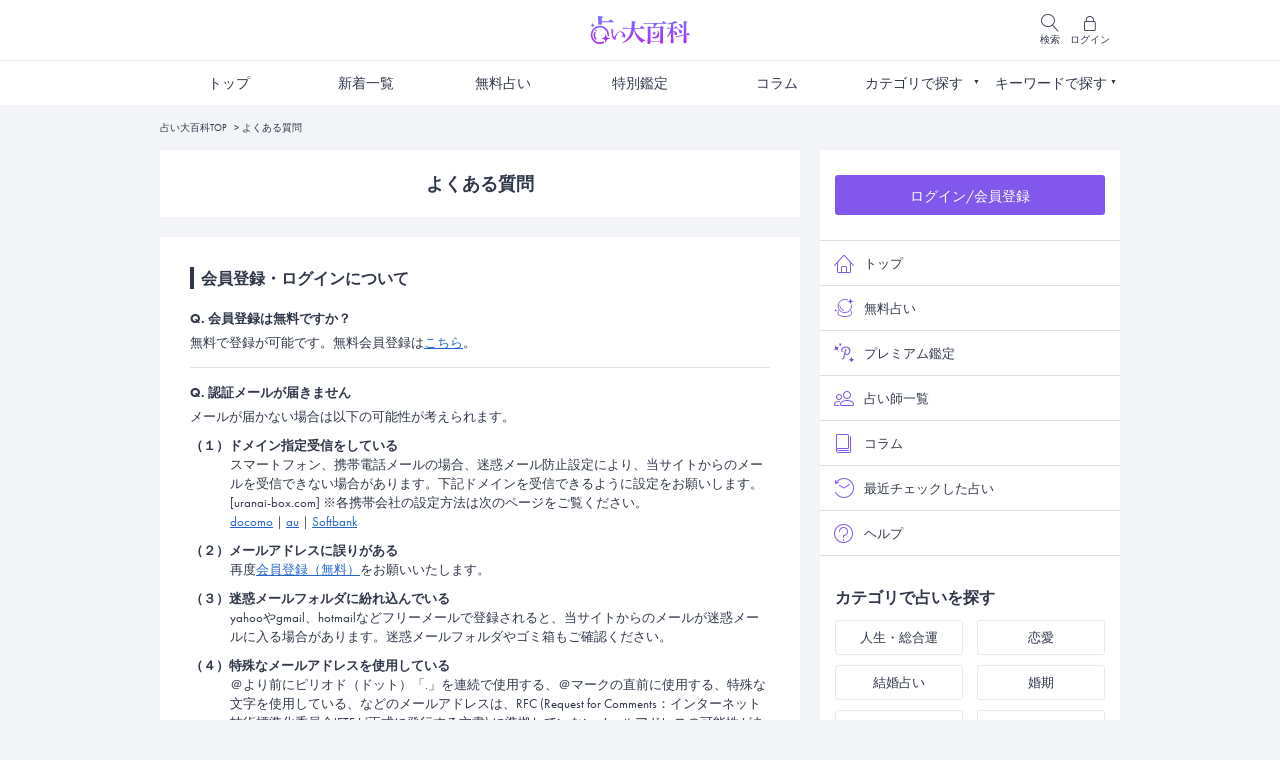

--- FILE ---
content_type: text/html; charset=UTF-8
request_url: https://www.ura9.com/faq
body_size: 86336
content:
<!doctype html>
<html lang="ja">

<head>
    <meta charset="utf-8">
    <meta name="viewport" content="width=device-width, initial-scale=1, shrink-to-fit=no">
    <meta name="csrf-token" content="YkA8X6x2IUhQw8W4IiDV6flTpPs6ctk07Hxmjqfi">
    
    
    
    
    
    
     <meta name="theme-color" content="#8257EB"/>
<meta name="description" content="よくある質問をご紹介しています。当たる占いサイト【占い大百科】は、本当に当たると評判の『LoveMeDo』や『シークエンスはやとも』など人気占い師監修の本格占いが充実。まずは気軽に無料鑑定！【新規入会で300コインプレゼント中！】" />
<meta name="keywords" content="" />
<meta property="og:type" content="article" />
<meta property="og:title" content="よくある質問 | 当たる無料占いなら【占い大百科】メディア工房の本格鑑定公式サイト" />
<meta property="og:description" content="よくある質問をご紹介しています。当たる占いサイト【占い大百科】は、本当に当たると評判の『LoveMeDo』や『シークエンスはやとも』など人気占い師監修の本格占いが充実。まずは気軽に無料鑑定！【新規入会で300コインプレゼント中！】" />
<meta property="og:url" content="https://www.ura9.com/faq" />
<meta property="og:site_name" content="当たる無料占いなら【占い大百科】メディア工房の本格鑑定公式サイト" />
<meta property="og:image" content="https://www.ura9.com/images/og_image.webp"/>
<meta property="og:image:secure_url" content="https://www.ura9.com/images/og_image.webp"/>
<meta name="twitter:card" content="summary" />
<meta name="twitter:site" content="@ura9news" />
<meta name="twitter:domain" content="ura9news" />
<meta name="twitter:title" content="よくある質問 | 当たる無料占いなら【占い大百科】メディア工房の本格鑑定公式サイト" />
<meta name="twitter:description" content="よくある質問をご紹介しています。当たる占いサイト【占い大百科】は、本当に当たると評判の『LoveMeDo』や『シークエンスはやとも』など人気占い師監修の本格占いが充実。まずは気軽に無料鑑定！【新規入会で300コインプレゼント中！】" />
<meta name="twitter:image" content="https://www.ura9.com/images/og_image.webp" />
 
    <link rel="icon" href="/images/favicon.ico" id="favicon">
    <link rel="apple-touch-icon" sizes="180x180" href="/images/apple-touch-icon.png">
    <script src="https://www.ura9.com/js/jquery-3.5.1.min.js"></script>
    <script src="https://www.ura9.com/js/common.js"></script>
    <script src="https://www.ura9.com/js/check_val.js"></script>
    <link rel="manifest" href="/manifest.json">
        <link rel="canonical" href="https://www.ura9.com/faq">
        <link rel="stylesheet" href="https://www.ura9.com/css/common.css">
    <link rel="stylesheet" href="https://www.ura9.com/css/futura.css" media="print" onload="this.media='all'">
    <link rel="stylesheet" href="https://www.ura9.com/css/linearicons.css">
    <link rel="stylesheet" href="https://www.ura9.com/css/main.css?1768874919">
    
    <script src="https://cdn.onesignal.com/sdks/OneSignalSDK.js" async=""></script>
    <script>
        window.OneSignal = window.OneSignal || [];
        OneSignal.push(function() {
            OneSignal.init({
                appId: "1071e279-1bd7-4f60-8699-9551cc06b25b",
            });
        });
    </script>
    

    
            <!-- Google Optimize -->
        <script src="https://www.googleoptimize.com/optimize.js?id=OPT-PRRXCJM"></script>
    
            <!-- Google Analytics -->
        <script async src="https://www.googletagmanager.com/gtag/js?id=UA-37550324-3"></script>
        <script>
            window.dataLayer = window.dataLayer || [];

            function gtag() {
                dataLayer.push(arguments);
            }
            gtag('js', new Date());
            gtag('config', 'UA-37550324-3');
        </script>
        <!-- Google Analytics -->
    
            <!-- Google Tag Manager -->
        <script>
            (function(w, d, s, l, i) {
                w[l] = w[l] || [];
                w[l].push({
                    'gtm.start': new Date().getTime(),
                    event: 'gtm.js'
                });
                var f = d.getElementsByTagName(s)[0],
                    j = d.createElement(s),
                    dl = l != 'dataLayer' ? '&l=' + l : '';
                j.async = true;
                j.src =
                    'https://www.googletagmanager.com/gtm.js?id=' + i + dl;
                f.parentNode.insertBefore(j, f);
            })(window, document, 'script', 'dataLayer', 'GTM-M5X3DPF');
        </script>
        <!-- End Google Tag Manager -->
    
    
     <script data-ad-client="ca-pub-3361047083246340" async
src="https://pagead2.googlesyndication.com/pagead/js/adsbygoogle.js"></script>

<script async src="https://securepubads.g.doubleclick.net/tag/js/gpt.js"></script>
<script>
    window.googletag = window.googletag || {
        cmd: []
    };
    googletag.cmd.push(function() {

        googletag.pubads().setTargeting('category', "default");
        googletag.pubads().setTargeting('menuname', "default");

        googletag.defineSlot('/21635828295/daisenkan_rectangle_freeform', [
            [336, 280],
            [300, 250],
            [336, 420],
            [336, 560]
        ], 'div-gpt-ad-1621570044896-0').addService(googletag.pubads());
        googletag.defineSlot('/21635828295/daisenkan_rectangle_freeresult', [
            [336, 280],
            [300, 250],
            [336, 420],
            [336, 560]
        ], 'div-gpt-ad-1621570112168-0').addService(googletag.pubads());
        googletag.defineSlot('/21635828295/daisenkan_rectangle_column', [
            [336, 280],
            [300, 250],
            [336, 420],
            [336, 560]
        ], 'div-gpt-ad-1621570018209-0').addService(googletag.pubads());
        googletag.defineSlot('/21635828295/daisenkan_rectangle_top', [
            [336, 280],
            [300, 250],
            [336, 420],
            [336, 560]
        ], 'div-gpt-ad-1623668821753-0').addService(googletag.pubads());
        googletag.defineSlot('/21635828295/daisenkan_rectangle_newlist', [
            [336, 280],
            [300, 250],
            [336, 420],
            [336, 560]
        ], 'div-gpt-ad-1623668917015-0').addService(googletag.pubads());
        googletag.defineSlot('/21635828295/daisenkan_rectangle_payform', [
            [336, 280],
            [300, 250],
            [336, 420],
            [336, 560]
        ], 'div-gpt-ad-1623668978597-0').addService(googletag.pubads());
        googletag.defineSlot('/21635828295/daisenkan_rectangle_payresult', [
            [336, 280],
            [300, 250],
            [336, 420],
            [336, 560]
        ], 'div-gpt-ad-1623669020581-0').addService(googletag.pubads());
        googletag.defineSlot('/21635828295/daisenkan_rectangle_teller', [
            [336, 280],
            [300, 250],
            [336, 420],
            [336, 560]
        ], 'div-gpt-ad-1623669092676-0').addService(googletag.pubads());
        googletag.defineSlot('/21635828295/daisenkan_rectangle_category', [
            [336, 280],
            [300, 250],
            [336, 420],
            [336, 560]
        ], 'div-gpt-ad-1624587784915-0').addService(googletag.pubads());
        googletag.defineSlot('/21635828295/daisenkan_rectangle_column/daisenkan_rectangle_column_in-article1', [
            [336, 280],
            [300, 250],
            [336, 420],
            [336, 560]
        ], 'div-gpt-ad-1634792786213-0').addService(googletag.pubads());
        googletag.defineSlot('/21635828295/daisenkan_rectangle_column/daisenkan_rectangle_column_in-article2', [
            [336, 280],
            [300, 250],
            [336, 420],
            [336, 560]
        ], 'div-gpt-ad-1634792826413-0').addService(googletag.pubads());
        googletag.defineSlot('/21635828295/daisenkan_rectangle_column/daisenkan_rectangle_column_bottom', [
            [336, 280],
            [300, 250],
            [336, 420],
            [336, 560]
        ], 'div-gpt-ad-1634792689158-0').addService(googletag.pubads());
        googletag.pubads().setTargeting('domain', 'hub');
        googletag.pubads().setTargeting('domain_', 'hub_');
        googletag.pubads().setTargeting('carrier', 'spsb');
        googletag.pubads().setTargeting('adcode_', 'hub_');
        googletag.pubads().enableSingleRequest();
        googletag.enableServices();
    });
</script>
 

    
    
    
    <title>よくある質問 | 当たる無料占いなら【占い大百科】メディア工房の本格鑑定公式サイト</title>
</head>

<body>

            <!-- Google Tag Manager (noscript) -->
        <noscript><iframe src="https://www.googletagmanager.com/ns.html?id=GTM-M5X3DPF"
                height="0" width="0" style="display:none;visibility:hidden"></iframe></noscript>
        <!-- End Google Tag Manager (noscript) -->
    
     <header>
  <div class="inner">
    <div class="column-left">
      <p id="header_manu" class="header-manu">
        <img src="https://www.ura9.com/images/ico_menu.svg" alt="menu" width="18" height="18" class="img-auto">
        <span class="text-10">メニュー</span>
      </p>
    </div>

    <div class="column-center">
      <p class="logo"><a href="https://www.ura9.com"><img src="https://www.ura9.com/images/logo.svg" alt="当たる無料占いなら【占い大百科】メディア工房の本格鑑定公式サイト" width="52" height="28"></a></p>
    </div>

    <div class="column-right">
      <p id="header_search" class="header-search">
        <span class="lnr lnr-magnifier"></span>
        <span class="text-10">検索</span>
      </p>

                      <p>
                  <a href="https://www.ura9.com/member-login">
            <span class="lnr lnr-lock"></span>
            <span class="text-10">ログイン</span>
          </a>
        </p>
          </div>

    <div id="pop_search" class="pop-search">
      <form method="post" action="https://www.ura9.com/search" class="box-search mb-10">
        <input type="hidden" name="_token" value="YkA8X6x2IUhQw8W4IiDV6flTpPs6ctk07Hxmjqfi">        <div class="box w-100 mr-10">
          <input type="text" name="search_word" id="form_search" class="w-100 bg-white text-left"
            placeholder="キーワードで占いを探す">
          <span class="lnr lnr-cross form-clear" onclick="clearText()"></span>
        </div>
        <input type="submit" class="btn-search">
      </form>

      <section class="bg-white pt-10 p-10 pb-5">
        <p class="text-center mb-10"><img src="https://www.ura9.com/images/popular_keyword.svg" class="img-auto" alt="人気キーワード"></p>
         <ul class="search-keyword">
                                                                                                                                                                                                                                                                                                                                                                                                                                                                                                                                                                                                                                            
             <li><a href="https://www.ura9.com/search?kw=%E3%81%82%E3%81%AE%E4%BA%BA%E3%81%AE%E6%B0%97%E6%8C%81%E3%81%A1&a=hub_menu">あの人の気持ち</a></li>
        

    



 
                                                                                                                                                    <li>
            <a href="https://www.ura9.com/category/affair">
              不倫
            </a>
          </li>
                                                                                                                                                                                                                                                                                                                                                                                                                                                                                                                    
        

    



 
                                                                                                                                                                                                                                                                                                                                                                                                                                                                                                                                                                                                                                            
             <li><a href="https://www.ura9.com/search?kw=%E7%89%87%E6%83%B3%E3%81%84&a=hub_menu">片想い</a></li>
        

    



 
            <li>
        <a href="https://www.ura9.com/fortune_teller/lovemedo">
          LoveMeDo
        </a>
      </li>
    



 
                                                                                                                                                                                                                                                                                                                                                                                                                                                                                                                                                                                                                                            
             <li><a href="https://www.ura9.com/search?kw=%E9%9C%8A%E8%A6%96&a=hub_menu">霊視</a></li>
        

    



 
                                                                                                                                                                                              <li>
            <a href="https://www.ura9.com/category/name-onomancy">
              姓名判断
            </a>
          </li>
                                                                                                                                                                                                                                                                                                                                                                                                                                                                          
        

    



 
                                                                                                                                                                                                                                                                                                                                                                                                                                                                                                                                                                                                                                            
             <li><a href="https://www.ura9.com/search?kw=%E8%84%88%E3%83%8A%E3%82%B7&a=hub_menu">脈ナシ</a></li>
        

    



 
            <li>
        <a href="https://www.ura9.com/fortune_teller/sequenceh">
          シークエンスはやとも
        </a>
      </li>
    



 
                                                                                                                                                                                                                                                                                                                                                                                                                                                                                                                                                                                                                                            
             <li><a href="https://www.ura9.com/search?kw=%E7%9B%B8%E6%80%A7&a=hub_menu">相性</a></li>
        

    



 
                                                                                                                                                                                                                                                                                                                                                                                                                                                                                                                                                                                                                                            
             <li><a href="https://www.ura9.com/search?kw=%E5%BE%A9%E7%B8%81&a=hub_menu">復縁</a></li>
        

    



 
                                                                                                                                                                                                                                                                                                                                                                                                                                                                                                                                                                                                                                            
             <li><a href="https://www.ura9.com/search?kw=%E7%95%A5%E5%A5%AA%E6%84%9B&a=hub_menu">略奪愛</a></li>
        

    



 
                                                                                                                                                                                                                                                                                                                                                                                                                                                                                                                                                                                                                                            
             <li><a href="https://www.ura9.com/search?kw=%E8%BF%94%E4%BF%A1%E6%9D%A5%E3%81%AA%E3%81%84&a=hub_menu">返信来ない</a></li>
        

    



 
                                                                                                                                                                                                                                                                                                                                                                                                                                                                                                                                                                                                                                            
             <li><a href="https://www.ura9.com/search?kw=%E6%97%A2%E8%AA%AD%E3%82%B9%E3%83%AB%E3%83%BC&a=hub_menu">既読スルー</a></li>
        

    



 
                                                                                                                                                                                                                                                                                                                                                                                                                                                                                                                                                                                                                                            
             <li><a href="https://www.ura9.com/search?kw=%E4%BB%95%E4%BA%8B&a=hub_menu">仕事</a></li>
        

    



 
                                                                                                                                                                                                                                                                                                                                                                                                                                                                                                                                                                                                                                            
             <li><a href="https://www.ura9.com/search?kw=2026%E5%B9%B4%E3%81%AE%E9%81%8B%E5%8B%A2&a=hub_menu">2026年の運勢</a></li>
        

    



 
    
</ul>
 
      </section>

      <p class="moer-keyword text-right mt-10"><a href="https://www.ura9.com/keyword-list">キーワードをもっと見る</a></p>
    </div>
  </div>
</header>
<div class="bg-black-op"></div>

<nav class="h-navi">
  <p id="menu_close" class="menu-close">
    <span class="left"></span>
    <span class="right"></span>
  </p>

  <div class="status">
      <p class="w-80"><a href="https://www.ura9.com/member-login" class="btn">ログイン/会員登録</a></p>
    </div>

  <section class="mt-10 mb-30">
    <ul class="icon-list">
      <li><a href="https://www.ura9.com?a=hub_menu"><span class="lnr lnr-home"></span>トップ</a></li>
      <li><a href="https://www.ura9.com/fortune_menu?a=hub_menu"><span><img src="https://www.ura9.com/images/ico_free-fortune.svg" alt="fortune"></span>無料占い</a></li>
      <li><a href="https://www.ura9.com/pay-fortune?a=hub_menu"><span><img src="https://www.ura9.com/images/ico_premium.svg" alt="premium"></span>プレミアム鑑定</a></li>
      <!--li><a href="https://www.ura9.com/targetSearch?a=hub_menu"><span class="lnr lnr-users"></span>目的別で占いを探す</a></li-->
      <li><a href="https://www.ura9.com/fortune_teller?a=hub_menu"><span class="lnr lnr-users"></span>占い師一覧</a></li>
      <li><a href="https://www.ura9.com/new-column?a=hub_menu"><span class="lnr lnr-book"></span>コラム</a></li>
      
      <li><a href="https://www.ura9.com/pay-fortune-view-history?a=hub_menu"><span class="lnr lnr-history"></span>最近チェックした占い</a></li>
      <li><a href="https://www.ura9.com/faq?a=hub_menu"><span class="lnr lnr-question-circle"></span>ヘルプ</a></li>
    </ul>
  </section>

  <section class="m-15 mb-30">
    <div class="mb-10" style="font-size: 16px; font-weight:700;">カテゴリで占いを探す</div>
     <ul class="search-category">
  <li><a href="https://www.ura9.com/category/life_top?a=hub_menu">人生・総合運</a></li>
  <li><a href="https://www.ura9.com/category/love?a=hub_menu">恋愛</a></li>
  <li><a href="https://www.ura9.com/category/love-marriage?a=hub_menu">結婚占い</a></li>
  <li><a href="https://www.ura9.com/category/timing?a=hub_menu">婚期</a></li>
  <li><a href="https://www.ura9.com/category/destiny?a=hub_menu">運命の人</a></li>
  <li><a href="https://www.ura9.com/category/affinity?a=hub_menu">相性占い</a></li>
    
</ul>
 
  </section>

  <section class="m-15 mb-30">
    <div class="mb-10" style="font-size: 16px; font-weight:700;">キーワードで占いを探す</div>

    <form method="post" action="https://www.ura9.com/search" class="box-search mb-10">
      <input type="hidden" name="_token" value="YkA8X6x2IUhQw8W4IiDV6flTpPs6ctk07Hxmjqfi">      <div class="box w-100 mr-10">
        <input type="text" name="search_word" id="form_search" class="w-100 bg-white text-left"
          placeholder="キーワードで占いを探す">
        <span class="lnr lnr-cross form-clear" onclick="clearText()"></span>
      </div>
      <input type="submit" class="btn-search">
    </form>

    <div class="bg-white pt-10 p-10">
       <ul class="search-keyword">
                                                                                                                                                                                                                                                                                                                                                                                                                                                                                                                                                                                                                                            
             <li><a href="https://www.ura9.com/search?kw=%E3%81%82%E3%81%AE%E4%BA%BA%E3%81%AE%E6%B0%97%E6%8C%81%E3%81%A1&a=hub_menu">あの人の気持ち</a></li>
        

    



 
                                                                                                                                                    <li>
            <a href="https://www.ura9.com/category/affair">
              不倫
            </a>
          </li>
                                                                                                                                                                                                                                                                                                                                                                                                                                                                                                                    
        

    



 
                                                                                                                                                                                                                                                                                                                                                                                                                                                                                                                                                                                                                                            
             <li><a href="https://www.ura9.com/search?kw=%E7%89%87%E6%83%B3%E3%81%84&a=hub_menu">片想い</a></li>
        

    



 
            <li>
        <a href="https://www.ura9.com/fortune_teller/lovemedo">
          LoveMeDo
        </a>
      </li>
    



 
                                                                                                                                                                                                                                                                                                                                                                                                                                                                                                                                                                                                                                            
             <li><a href="https://www.ura9.com/search?kw=%E9%9C%8A%E8%A6%96&a=hub_menu">霊視</a></li>
        

    



 
                                                                                                                                                                                              <li>
            <a href="https://www.ura9.com/category/name-onomancy">
              姓名判断
            </a>
          </li>
                                                                                                                                                                                                                                                                                                                                                                                                                                                                          
        

    



 
                                                                                                                                                                                                                                                                                                                                                                                                                                                                                                                                                                                                                                            
             <li><a href="https://www.ura9.com/search?kw=%E8%84%88%E3%83%8A%E3%82%B7&a=hub_menu">脈ナシ</a></li>
        

    



 
            <li>
        <a href="https://www.ura9.com/fortune_teller/sequenceh">
          シークエンスはやとも
        </a>
      </li>
    



 
                                                                                                                                                                                                                                                                                                                                                                                                                                                                                                                                                                                                                                            
             <li><a href="https://www.ura9.com/search?kw=%E7%9B%B8%E6%80%A7&a=hub_menu">相性</a></li>
        

    



 
                                                                                                                                                                                                                                                                                                                                                                                                                                                                                                                                                                                                                                            
             <li><a href="https://www.ura9.com/search?kw=%E5%BE%A9%E7%B8%81&a=hub_menu">復縁</a></li>
        

    



 
                                                                                                                                                                                                                                                                                                                                                                                                                                                                                                                                                                                                                                            
             <li><a href="https://www.ura9.com/search?kw=%E7%95%A5%E5%A5%AA%E6%84%9B&a=hub_menu">略奪愛</a></li>
        

    



 
                                                                                                                                                                                                                                                                                                                                                                                                                                                                                                                                                                                                                                            
             <li><a href="https://www.ura9.com/search?kw=%E8%BF%94%E4%BF%A1%E6%9D%A5%E3%81%AA%E3%81%84&a=hub_menu">返信来ない</a></li>
        

    



 
                                                                                                                                                                                                                                                                                                                                                                                                                                                                                                                                                                                                                                            
             <li><a href="https://www.ura9.com/search?kw=%E6%97%A2%E8%AA%AD%E3%82%B9%E3%83%AB%E3%83%BC&a=hub_menu">既読スルー</a></li>
        

    



 
                                                                                                                                                                                                                                                                                                                                                                                                                                                                                                                                                                                                                                            
             <li><a href="https://www.ura9.com/search?kw=%E4%BB%95%E4%BA%8B&a=hub_menu">仕事</a></li>
        

    



 
                                                                                                                                                                                                                                                                                                                                                                                                                                                                                                                                                                                                                                            
             <li><a href="https://www.ura9.com/search?kw=2026%E5%B9%B4%E3%81%AE%E9%81%8B%E5%8B%A2&a=hub_menu">2026年の運勢</a></li>
        

    



 
    
</ul>
 
    </div>
    <p class="moer-keyword text-right"><a href="https://www.ura9.com/keyword-list">キーワードをもっと見る</a></p>
  </section>

  <section>
    <ul class="sns-area m-15 mb-30">
      <li><a href="https://twitter.com/ura9news" target="_blank" rel="noopener"><img src="https://www.ura9.com/images/ico_x_black.svg" alt="Twitter"></a></li>
      
      <li><a href="https://www.instagram.com/uranaigogo9/?hl=ja" target="_blank" rel="noopener"><img src="https://www.ura9.com/images/ico_ig_dark.svg" alt="Instagram"></a></li>
    </ul>
  </section>

  <section class="contents-wrap">
    <div class="mw-375 mb-30">
      <a href="https://lin.ee/wUrbHy2" target="_blank" rel="noopener"><img src="https://www.ura9.com/images/bnr_line2.webp" alt="当たる占い公式LINE"></a>
    </div>
    <div class="mw-375 mb-30">
      <a href="https://line.me/R/ti/p/@306dxvvc?oat_content=url" target="_blank" rel="noopener"><img src="https://www.ura9.com/images/bnr_oogushi.webp" alt="大串ノリコ公式LINE"></a>
    </div>
  </section>
</nav>
 

     <div class="top-nav">
  <ul class="g-menu">
    <li ><a href="https://www.ura9.com">トップ</a></li>
    <li ><a href="https://www.ura9.com/new-list">新着一覧</a></li>
    <li ><a href="https://www.ura9.com/fortune_menu">無料占い</a></li>
    <li ><a href="https://www.ura9.com/pay-fortune">特別鑑定</a></li>
    
    <li ><a href="https://www.ura9.com/new-column">コラム</a></li>
    <li id="nav_category" class="no-link">
      <p>カテゴリで探す</p>
      <div class="nav-category">
         <ul class="search-category">
  <li><a href="https://www.ura9.com/category/life_top?a=hub_menu">人生・総合運</a></li>
  <li><a href="https://www.ura9.com/category/love?a=hub_menu">恋愛</a></li>
  <li><a href="https://www.ura9.com/category/love-marriage?a=hub_menu">結婚占い</a></li>
  <li><a href="https://www.ura9.com/category/timing?a=hub_menu">婚期</a></li>
  <li><a href="https://www.ura9.com/category/destiny?a=hub_menu">運命の人</a></li>
  <li><a href="https://www.ura9.com/category/affinity?a=hub_menu">相性占い</a></li>
      <li><a href="https://www.ura9.com/category/romantic?a=hub_menu">あなたを好きな人</a></li>
    
</ul>
 
      </div>
    </li>
    <li id="nav_keyword" class="no-link">
      <p href="" class="disabled">キーワードで探す</p>
      <div class="nav-keyword">
         <ul class="search-keyword">
                                                                                                                                                                                                                                                                                                                                                                                                                                                                                                                                                                                                                                            
             <li><a href="https://www.ura9.com/search?kw=%E3%81%82%E3%81%AE%E4%BA%BA%E3%81%AE%E6%B0%97%E6%8C%81%E3%81%A1&a=hub_menu">あの人の気持ち</a></li>
        

    



 
                                                                                                                                                    <li>
            <a href="https://www.ura9.com/category/affair">
              不倫
            </a>
          </li>
                                                                                                                                                                                                                                                                                                                                                                                                                                                                                                                    
        

    



 
                                                                                                                                                                                                                                                                                                                                                                                                                                                                                                                                                                                                                                            
             <li><a href="https://www.ura9.com/search?kw=%E7%89%87%E6%83%B3%E3%81%84&a=hub_menu">片想い</a></li>
        

    



 
            <li>
        <a href="https://www.ura9.com/fortune_teller/lovemedo">
          LoveMeDo
        </a>
      </li>
    



 
                                                                                                                                                                                                                                                                                                                                                                                                                                                                                                                                                                                                                                            
             <li><a href="https://www.ura9.com/search?kw=%E9%9C%8A%E8%A6%96&a=hub_menu">霊視</a></li>
        

    



 
                                                                                                                                                                                              <li>
            <a href="https://www.ura9.com/category/name-onomancy">
              姓名判断
            </a>
          </li>
                                                                                                                                                                                                                                                                                                                                                                                                                                                                          
        

    



 
                                                                                                                                                                                                                                                                                                                                                                                                                                                                                                                                                                                                                                            
             <li><a href="https://www.ura9.com/search?kw=%E8%84%88%E3%83%8A%E3%82%B7&a=hub_menu">脈ナシ</a></li>
        

    



 
            <li>
        <a href="https://www.ura9.com/fortune_teller/sequenceh">
          シークエンスはやとも
        </a>
      </li>
    



 
                                                                                                                                                                                                                                                                                                                                                                                                                                                                                                                                                                                                                                            
             <li><a href="https://www.ura9.com/search?kw=%E7%9B%B8%E6%80%A7&a=hub_menu">相性</a></li>
        

    



 
                                                                                                                                                                                                                                                                                                                                                                                                                                                                                                                                                                                                                                            
             <li><a href="https://www.ura9.com/search?kw=%E5%BE%A9%E7%B8%81&a=hub_menu">復縁</a></li>
        

    



 
                                                                                                                                                                                                                                                                                                                                                                                                                                                                                                                                                                                                                                            
             <li><a href="https://www.ura9.com/search?kw=%E7%95%A5%E5%A5%AA%E6%84%9B&a=hub_menu">略奪愛</a></li>
        

    



 
                                                                                                                                                                                                                                                                                                                                                                                                                                                                                                                                                                                                                                            
             <li><a href="https://www.ura9.com/search?kw=%E8%BF%94%E4%BF%A1%E6%9D%A5%E3%81%AA%E3%81%84&a=hub_menu">返信来ない</a></li>
        

    



 
                                                                                                                                                                                                                                                                                                                                                                                                                                                                                                                                                                                                                                            
             <li><a href="https://www.ura9.com/search?kw=%E6%97%A2%E8%AA%AD%E3%82%B9%E3%83%AB%E3%83%BC&a=hub_menu">既読スルー</a></li>
        

    



 
                                                                                                                                                                                                                                                                                                                                                                                                                                                                                                                                                                                                                                            
             <li><a href="https://www.ura9.com/search?kw=%E4%BB%95%E4%BA%8B&a=hub_menu">仕事</a></li>
        

    



 
                                                                                                                                                                                                                                                                                                                                                                                                                                                                                                                                                                                                                                            
             <li><a href="https://www.ura9.com/search?kw=2026%E5%B9%B4%E3%81%AE%E9%81%8B%E5%8B%A2&a=hub_menu">2026年の運勢</a></li>
        

    



 
    
</ul>
 
      </div>
    </li>
  </ul>
</div>
 
<div class="breadcrumb">
  <ul class="list">
                  <li><a href="https://www.ura9.com">占い大百科TOP </a></li>
                        <li class="active"><a href="https://www.ura9.com/faq">よくある質問</a></li>
            </ul>
</div>
<script type="application/ld+json">
{
  "@context": "https://schema.org",
  "@type": "BreadcrumbList",
  "itemListElement": [
            {
        "@type": "ListItem",
        "position": 1,
        "name": "占い大百科TOP ",
        "item": "https://www.ura9.com"
    },
                {
        "@type": "ListItem",
        "position": 2,
        "name": "よくある質問",
        "item": "https://www.ura9.com/faq"
    }
          ]
}
</script>

<h1 class="d-none">よくある質問</h1>

<div class="flex-box mw-960">
  <div class="pc-main">
    <h2 class="title-center bg-white">よくある質問</h2>

    <article class="mt-20 article-area bg-white contents-wrap">

      <h3 class="title-line mb-20">会員登録・ログインについて</h3>
      <dl class="mb-40">
        <dt class="mb-5">Q. 会員登録は無料ですか？</dt>
        <dd class="hr-btm mb-15 pb-15">
          無料で登録が可能です。無料会員登録は<a href="https://www.ura9.com/member-login" class="link">こちら</a>。
        </dd>

        <dt id="mail" class="mb-5">Q. 認証メールが届きません</dt>
        <dd class="hr-btm mb-15 pb-15">
          <p class="mb-10">メールが届かない場合は以下の可能性が考えられます。</p>
          <ul>
            <li class="mb-10">
              <p class="text-bold">（１）ドメイン指定受信をしている</p>
              <div class="ml-40">
                スマートフォン、携帯電話メールの場合、迷惑メール防止設定により、当サイトからのメールを受信できない場合があります。下記ドメインを受信できるように設定をお願いします。<br>
                [uranai-box.com] ※各携帯会社の設定方法は次のページをご覧ください。<br>
                <a href="https://www.nttdocomo.co.jp/info/spam_mail/spmode/domain/" target="_blank" rel="noopener" class="link">docomo</a>｜<a href="https://www.au.com/support/service/mobile/trouble/mail/email/filter/detail/domain/" target="_blank" rel="noopener" class="link">au</a>｜<a href="https://www.softbank.jp/mobile/support/mail/antispam/mms/whiteblack/" target="_blank" rel="noopener" class="link">Softbank</a>

              </div>
            </li>
            <li class="mb-10">
              <p class="text-bold">（２）メールアドレスに誤りがある</p>
              <div class="ml-40">
                再度<a href="https://www.ura9.com/member-login" class="link">会員登録（無料）</a>をお願いいたします。
              </div>
            </li>
            <li class="mb-10">
              <p class="text-bold">（３）迷惑メールフォルダに紛れ込んでいる</p>
              <div class="ml-40">
                yahooやgmail、hotmailなどフリーメールで登録されると、当サイトからのメールが迷惑メールに入る場合があります。迷惑メールフォルダやゴミ箱もご確認ください。
              </div>
            </li>
            <li>
              <p class="text-bold">（４）特殊なメールアドレスを使用している</p>
              <div class="ml-40">
                ＠より前にピリオド（ドット）「.」を連続で使用する、＠マークの直前に使用する、特殊な文字を使用している、などのメールアドレスは、RFC (Request for Comments：インターネット技術標準化委員会IETFが正式に発行する文書) に準拠していないメールアドレスの可能性があります。
              </div>
            </li>
          </ul>
        </dd>

        <dt class="mb-5" id="cant_login">Q. ログインできません</dt>
        <dd class="hr-btm mb-15 pb-15">
          ログインできない場合、以下をご確認ください。
          <ul class="mt-10 mb-10">
            <li>・パスワードを忘れた場合、パスワードを再発行してください。</li>
            <li>・メールアドレス、パスワードが正しく入力されているかご確認ください。</li>
          </ul>
          ログインページよりメールアドレス、パスワードを入力してもログインできないというお客様は、誠に恐れ入りますが、サポートセンターまでお問い合わせください。<br>
          状況を確認し、エラー解消の対応をさせていただきます。
          <ul class="mt-10">
            <li>【お問い合わせ先】</li>
            <li class="ml-15">株式会社メディア工房　占い大百科サポートセンター</li>
            <li class="ml-15">support@ura9.com</li>
          </ul>
        </dd>

        <dt class="mb-5">Q. パスワードを忘れてしまいました</dt>
        <dd class="hr-btm mb-15 pb-15">
          パスワードを忘れた場合は<a href="https://www.ura9.com/password-resetting-mail" class="link">こちら</a>から再設定が可能です。
        </dd>
      </dl>

      <h3 id="about_plus_coin" class="title-line mb-20">占いプライムコインについて</h3>
      <dl class="mb-40">
        <dt class="mb-5">Q. 占いプライムコインとは</dt>
        <dd class="hr-btm mb-15 pb-15">
          占い大百科やその姉妹サイトで占いを購入する際、お得に使うことができる有償コインです。まとめて購入するとおまけコインが貰えます。<br>
          占いプライムコインの購入は、会員登録・ログインをした後、マイページから購入が可能です。
        </dd>

        <dt class="mb-5">Q. 占いプライムコインに有効期限はありますか？</dt>
        <dd class="hr-btm mb-15 pb-15">
        占いプライムコインの有効期限は、購入日から5ヶ月後の当月末日までです。有効期限を過ぎた占いプライムコインは失効しますのでご注意ください。<br>
        また、キャンペーンなどによって付与された占いプライムコインの有効期限も付与日の5ヶ月後の当月末日までとなります。<br><br>
        例）12月15日に占いプライムコインを購入した場合
        <p class="ml-30">5ヶ月後の当月末日まで有効なので、5月31日まで有効</p>
        </dd>

        <dt class="mb-5">Q. 占いプライムコインはどこで購入できますか？</dt>
        <dd class="hr-btm mb-15 pb-15">
          本サイトにログイン後、マイページ内の占いプライムコイン購入ページで購入可能です。
        </dd>
      </dl>

      <h3 class="title-line mb-20">占いについて</h3>
      <dl class="mb-40">
        <dt class="mb-5">Q. 個人情報を入力するのが不安です</dt>
        <dd class="hr-btm mb-15 pb-15">
          サイトでは､入力いただいた情報を占いサービスの提供のみを目的として利用いたします。また､「<a href="https://www.ura9.com/privacy-policy" class="link">個人情報等の取り扱いについて</a>」に記載しております内容に基づいて､情報を厳重に取り扱っております。<br>
          個人情報に関するお問い合わせは、以下のメールアドレスにご連絡をお願いいたします。<br>
          privacy@mkb.ne.jp
        </dd>

        <dt class="mb-5">Q. メニューを購入したのにエラーのメッセージが表示されていて鑑定結果が見られません</dt>

        <dd class="hr-btm mb-15 pb-15">
          <p class="mb-10">占い結果が見られない原因については、以下よりご確認ください。</p>
          <ul>
            <li class="mb-10">
              <p class="text-bold">（１）非会員様の場合</p>
              <div class="ml-40">
                <p class="mb-5">
                  ご購入された占いは購入時のみご利用いただけます。過去に購買いただいた占いは、再閲覧できません。<br>
                  ご購入いただいた際と違う端末やブラウザからは結果を見ることができません。必ずご購入いただいた際と同じ端末、ブラウザでご確認ください。
                </p>
              </div>
            </li>
            <li class="mb-10">
              <p class="text-bold">（２）占いプライム会員様の場合</p>
              <div class="ml-40">
                <p class="mb-5">本会員登録をされている方で、ご購入後に結果が見られないお客様は、以下の原因が考えられます。</p>
                <p class="text-bold">・ログアウトした状態で購入している</p>
                <p class="ml-15">ログインしていない状態でご購入している可能性がございます。ご購入から7日以内の場合、ご購入された際と同じ端末、同じブラウザからログアウトした状態でご確認いただければ、購入履歴から占いをご確認いただけます。</p>
              </div>
            </li>
            <li>
              <p class="text-bold">（３）すべてのお客様</p>
              <div class="ml-40">
                <p class="text-bold">１）決済が正常に完了していない</p>
                <p class="ml-15 mb-10">決済が正常に完了しなかった可能性があります。購入履歴に購入したメニューがあるかどうかをご確認ください。購入履歴に占いがない場合は再度ご購入手続きをお願いいたします。</p>
                <p class="text-bold">２）購入履歴に占いがあるにも関わらず鑑定結果が見られない</p>
                <p class="ml-15 mb-10">
                  「占いの結果を見る」ボタンを押した後、エラーのメッセージが表示されている場合は、恐れ入りますが以下の内容を添えてお問い合わせください。
                  <ul class="mb-10">
                    <li>【本文】</li>
                    <li class="ml-15">・メールアドレス</li>
                    <li class="ml-15">・ご利用の占い</li>
                    <li class="ml-15">・ご利用日時</li>
                    <li class="ml-15">・エラーの内容</li>
                  </ul>
                  <ul>
                    <li>【お問い合わせ先】</li>
                    <li class="ml-15">株式会社メディア工房　占い大百科サポートセンター</li>
                    <li class="ml-15">support@ura9.com</li>
                  </ul>
                </p>
              </div>
            </li>
          </ul>
        </dd>

        <dt class="mb-5">Q. 結婚などで苗字が変わった場合、旧姓と現在の姓どちらを使えばいいですか？</dt>
        <dd class="hr-btm mb-15 pb-15">
          生まれつきのことを知る場合は出生時の戸籍の姓名を、現在～未来を知る場合は、現在の戸籍の姓名を入力して占って下さい。
        </dd>

        <dt class="mb-5">Q. 購入したメニューをキャンセル・返金できますか？</dt>
        <dd class="hr-btm mb-15 pb-15">
          デジタルコンテンツの特性上、一度購入いただいたメニューのキャンセルや返金はできません。
        </dd>

        <dt class="mb-5">Q. 一度購入したメニューを、相手を変えて占うことはできますか？</dt>
        <dd class="hr-btm mb-15 pb-15">
          ご購入いただいた占いを、占いたい対象を変えてご利用いただくことはできません。
        </dd>

        <dt class="mb-5">Q. 支払方法について</dt>
        <dd class="hr-btm mb-15 pb-15">
          以下の支払方法に対応しております。
          <ul>
            <li>・キャリア決済（docomo/Softbank）</li>
            <li>・クレジットカード（VISA/JCB）</li>
            <li>・<a href="#about_plus_coin" class="link">占いプライムコイン</a></li>
          </ul>
        </dd>

        <dt class="mb-5">Q. 占うたびに結果が変わる占いと、そうではない占いがあります</dt>
        <dd class="hr-btm mb-15 pb-15">
          占いには大きく分けて「卜占（ぼくせん）＝未来や現在の状況を知る占い」と「推命（すいめい）＝定められた宿命を知る占い」があります。占う度に結果が変わるのは前者の「卜占」で、変わらないものは後者の「推命」にあたります。当サイトでは占いの目的に応じて最適な占術を提供しています。<br><br>
          時間が経つごとに人の気持ちや状況は刻々と変わっていきます。「卜占」はその状況に合わせて答えを導き出すため、占うたびに答えが変わるのです。<br><br>
          また「推命」は生年月日や姓名をもとに、その人の生まれながらの性質や宿命を判断するのに適した占いです。「宿命」は人生の大まかな方向性を示し、あなたの人生を大きく支配していると言えます。
        </dd>

        <dt class="mb-5">Q. 占い結果が当たっていません</dt>
        <dd class="hr-btm mb-15 pb-15">
          鑑定結果は確実性、有用性、完全性を保証するものではなく、お客様自身の判断によりご利用いただいております。あらかじめご了承ください。
        </dd>

        <dt class="mb-5">Q. 別のメニューで似た内容を占ったら、違う結果が出ました</dt>
        <dd class="hr-btm mb-15 pb-15">
          似た内容のメニューを間を置かずに占った場合は、あなたがそのメニューを選んだという必然性に従い、先に占ったメニューの結果を優先して下さい。
        </dd>

        <dt class="mb-5">Q. 鑑定結果を見るのに有効期限はありますか？</dt>
        <dd class="hr-btm mb-15 pb-15">
          非会員様、ログインしていないユーザー様の場合、ご購入された占いは購入時のみご利用いただけます。過去に購買いただいた占いは、再閲覧できません。<br>
          また、ご購入いただいた際と違う端末やブラウザからは結果を見ることができません。必ずご購入いただいた際と同じ端末、ブラウザでご確認ください。<br>
          本会員登録し、ログインをしていただいた場合、有効期限はございません。<br>
          本会員登録は<a href="https://www.ura9.com/member-login" class="link">こちら</a>可能です。
        </dd>
      </dl>

      <h3 class="title-line mb-20">その他</h3>
      <dl>
        <dt class="mb-5">Q. 機種変更をしました。データの引継ぎは可能ですか？</dt>
        <dd class="hr-btm mb-15 pb-15">
          <ul>
            <li class="mb-10">
              <p class="text-bold">（１）本会員様の場合</p>
              <div class="ml-40">
                <p>同じメールアドレスとパスワードでログインすると、以前のアカウントを引き続きご利用いただけます。（キャリアを変更した場合でも同様にご利用可能です。）</p>
              </div>
            </li>
            <li>
              <p class="text-bold">（２）非会員様またはログインしていないユーザー様の場合</p>
              <div class="ml-40">
                <p>機種変更をされるとデータを引き継ぐことはできませんので、ご了承ください。</p>
              </div>
            </li>
          </ul>
        </dd>

        <dt class="mb-5">Q. 登録メールアドレスを変更したいです</dt>
        <dd class="hr-btm mb-15 pb-15">
          メールアドレスはマイページの「自分情報」から変更が可能です。
        </dd>

        <dt class="mb-5">Q. お問い合わせしたのに返信がありません</dt>
        <dd class="hr-btm mb-15 pb-15">
          回答は弊社営業時間内にご返信させていただきます。（平日10:00～19:00）<br>
          土・日・祝日・年末年始などの休業日や、お問い合わせの内容によってはお返事に少々お時間をいただく場合がございます。<br><br>
          お問い合わせ内容により、回答までに数日かかることがあります。また、お問い合わせの内容によっては、お返事を差し上げられない場合があります。あらかじめご了承ください。<br>
          なお、お問い合わせ受付後に自動返信メールをお送りしております。届かない場合は以下の可能性があります。 確認した後、再度お問い合わせをお送りください。
          <ul>
            <li>・ドメイン指定受信をしている</li>
            <li>・メールアドレスに誤りがある</li>
            <li>・迷惑メールフォルダに紛れ込んでいる</li>
            <li>・特殊なメールアドレスを使用している</li>
          </ul>
          ※メールが届かない場合の端末確認方法は<a href="#mail" class="link">こちら</a><br><br>
          また、お問い合わせの内容によってはお答えしかねる場合もございます。<br>
          あらかじめご了承ください。
        </dd>

        <dt class="mb-5">Q. 海外からの利用はできますか？</dt>
        <dd class="hr-btm mb-15 pb-15">
          可能です。ただし有料メニューを購入される際、日本国外で発行されたクレジットカードはご利用いただけない場合がございます。
        </dd>

        <dt class="mb-5">Q. 推奨環境を教えて下さい。</dt>
        <dd>
          <p class="mb-10">当サイトのご利用においては以下のOS・ブラウザを推奨しております。</p>
          <p class="mb-15 pb-15">
            【パソコンの場合】<br>
            ■Windows<br>
            OS：Windows 7以上<br>
            ブラウザ：Internet Explorer 9.0以降、Google Chrome（最新バージョン）、Firefox（最新バージョン）<br>
            <br>
            ■Macintosh<br>
            OS：MacOS X 10.11以上<br>
            ブラウザ：Safari 10.0以降、Google Chrome（最新バージョン）、Firefox（最新バージョン）
          </p>

          <p class="hr-btm mb-15 pb-15">
            【スマートフォン、タブレットの場合】<br>
            ■Android<br>
            Android　5.0以降（標準ブラウザ）<br>
            <br>
            ■iOS<br>
            iOS：10 以降
  　      </p>
        </dd>

        <dt class="mb-5">Q. 退会をしたい</dt>
        <dd class="hr-btm mb-15 pb-15">
          退会手続きは、マイページから行うことが可能です。
        </dd>

        <dt class="mb-5">Q. 購入したメニューは、退会後も見られますか？</dt>
        <dd class="hr-btm mb-15 pb-15">
          退会すると購入したメニューの閲覧など全ての会員機能がご利用できなくなります。
        </dd>

        <dt class="mb-5">Q. 「よくある質問」では問題を解決できなかった</dt>
        <dd>
          ここでは解決できなかった内容については下記メールアドレスへお問い合わせ下さい｡
          <ul class="mt-5">
            <li>【お問い合わせ先】</li>
            <li class="ml-15">株式会社メディア工房　占い大百科サポートセンター</li>
            <li class="ml-15">support@ura9.com</li>
          </ul>
        </dd>
      </dl>
    </article>

  </div>
   <nav class="s-navi">
  <div class="status">
      <p><a href="https://www.ura9.com/member-login" class="btn">ログイン/会員登録</a></p>
    </div>

  <section class="mb-30">
    <ul class="icon-list">
      <li><a href="https://www.ura9.com"><span class="lnr lnr-home"></span>トップ</a></li>
      <li><a href="https://www.ura9.com/fortune_menu"><span><img src="https://www.ura9.com/images/ico_free-fortune.svg" alt="fortune"></span>無料占い</a></li>
      <li><a href="https://www.ura9.com/pay-fortune"><span><img src="https://www.ura9.com/images/ico_premium.svg" alt="premium"></span>プレミアム鑑定</a></li>
      <li><a href="https://www.ura9.com/fortune_teller"><span class="lnr lnr-users"></span>占い師一覧</a></li>
      <li><a href="https://www.ura9.com/new-column"><span class="lnr lnr-book"></span>コラム</a></li>
      
      <li><a href="https://www.ura9.com/pay-fortune-view-history"><span class="lnr lnr-history"></span>最近チェックした占い</a></li>
      <li><a href="https://www.ura9.com/faq"><span class="lnr lnr-question-circle"></span>ヘルプ</a></li>
    </ul>
  </section>

  <section class="m-15 mb-40">
    <div class="mb-10" style="font-size: 16px; font-weight:700;">カテゴリで占いを探す</div>
     <ul class="search-category">
  <li><a href="https://www.ura9.com/category/life_top?a=hub_menu">人生・総合運</a></li>
  <li><a href="https://www.ura9.com/category/love?a=hub_menu">恋愛</a></li>
  <li><a href="https://www.ura9.com/category/love-marriage?a=hub_menu">結婚占い</a></li>
  <li><a href="https://www.ura9.com/category/timing?a=hub_menu">婚期</a></li>
  <li><a href="https://www.ura9.com/category/destiny?a=hub_menu">運命の人</a></li>
  <li><a href="https://www.ura9.com/category/affinity?a=hub_menu">相性占い</a></li>
    
</ul>
 
  </section>

  <section class="m-15 mb-40">
    <div class="mb-10" style="font-size: 16px; font-weight:700;">占術から占いを探す</div>
     <ul class="search-category">
  <li><a href="https://www.ura9.com/category/tarot?a=hub_menu">タロット占い</a></li>
  <li><a href="https://www.ura9.com/category/western-astrology?a=hub_menu">西洋占星術</a></li>
  <li><a href="https://www.ura9.com/category/name-onomancy?a=hub_menu">姓名判断</a></li>
  <li><a href="https://www.ura9.com/category/four-pillars-astrology?a=hub_menu">四柱推命</a></li>

</ul>
 
  </section>

  <section class="m-15 mb-40">
    <div class="mb-10" style="font-size: 16px; font-weight:700;">キーワードで占いを探す</div>
     <ul class="search-keyword">
                                                                                                                                                                                                                                                                                                                                                                                                                                                                                                                                                                                                                                            
             <li><a href="https://www.ura9.com/search?kw=%E3%81%82%E3%81%AE%E4%BA%BA%E3%81%AE%E6%B0%97%E6%8C%81%E3%81%A1&a=hub_menu">あの人の気持ち</a></li>
        

    



 
                                                                                                                                                    <li>
            <a href="https://www.ura9.com/category/affair">
              不倫
            </a>
          </li>
                                                                                                                                                                                                                                                                                                                                                                                                                                                                                                                    
        

    



 
                                                                                                                                                                                                                                                                                                                                                                                                                                                                                                                                                                                                                                            
             <li><a href="https://www.ura9.com/search?kw=%E7%89%87%E6%83%B3%E3%81%84&a=hub_menu">片想い</a></li>
        

    



 
            <li>
        <a href="https://www.ura9.com/fortune_teller/lovemedo">
          LoveMeDo
        </a>
      </li>
    



 
                                                                                                                                                                                                                                                                                                                                                                                                                                                                                                                                                                                                                                            
             <li><a href="https://www.ura9.com/search?kw=%E9%9C%8A%E8%A6%96&a=hub_menu">霊視</a></li>
        

    



 
                                                                                                                                                                                              <li>
            <a href="https://www.ura9.com/category/name-onomancy">
              姓名判断
            </a>
          </li>
                                                                                                                                                                                                                                                                                                                                                                                                                                                                          
        

    



 
                                                                                                                                                                                                                                                                                                                                                                                                                                                                                                                                                                                                                                            
             <li><a href="https://www.ura9.com/search?kw=%E8%84%88%E3%83%8A%E3%82%B7&a=hub_menu">脈ナシ</a></li>
        

    



 
            <li>
        <a href="https://www.ura9.com/fortune_teller/sequenceh">
          シークエンスはやとも
        </a>
      </li>
    



 
                                                                                                                                                                                                                                                                                                                                                                                                                                                                                                                                                                                                                                            
             <li><a href="https://www.ura9.com/search?kw=%E7%9B%B8%E6%80%A7&a=hub_menu">相性</a></li>
        

    



 
                                                                                                                                                                                                                                                                                                                                                                                                                                                                                                                                                                                                                                            
             <li><a href="https://www.ura9.com/search?kw=%E5%BE%A9%E7%B8%81&a=hub_menu">復縁</a></li>
        

    



 
                                                                                                                                                                                                                                                                                                                                                                                                                                                                                                                                                                                                                                            
             <li><a href="https://www.ura9.com/search?kw=%E7%95%A5%E5%A5%AA%E6%84%9B&a=hub_menu">略奪愛</a></li>
        

    



 
                                                                                                                                                                                                                                                                                                                                                                                                                                                                                                                                                                                                                                            
             <li><a href="https://www.ura9.com/search?kw=%E8%BF%94%E4%BF%A1%E6%9D%A5%E3%81%AA%E3%81%84&a=hub_menu">返信来ない</a></li>
        

    



 
                                                                                                                                                                                                                                                                                                                                                                                                                                                                                                                                                                                                                                            
             <li><a href="https://www.ura9.com/search?kw=%E6%97%A2%E8%AA%AD%E3%82%B9%E3%83%AB%E3%83%BC&a=hub_menu">既読スルー</a></li>
        

    



 
                                                                                                                                                                                                                                                                                                                                                                                                                                                                                                                                                                                                                                            
             <li><a href="https://www.ura9.com/search?kw=%E4%BB%95%E4%BA%8B&a=hub_menu">仕事</a></li>
        

    



 
                                                                                                                                                                                                                                                                                                                                                                                                                                                                                                                                                                                                                                            
             <li><a href="https://www.ura9.com/search?kw=2026%E5%B9%B4%E3%81%AE%E9%81%8B%E5%8B%A2&a=hub_menu">2026年の運勢</a></li>
        

    



 
    
</ul>
 
    <p class="moer-keyword text-right"><a href="https://www.ura9.com/keyword-list">キーワードをもっと見る</a></p>
  </section>

  <section>
    <ul class="sns-area m-15 pb-50">
      <li><a href="https://twitter.com/ura9news" target="_blank" rel="noopener"><img src="https://www.ura9.com/images/ico_x_black.svg" alt="Twitter"></a></li>
      
      <li><a href="https://www.instagram.com/uranaigogo9/?hl=ja" target="_blank" rel="noopener"><img src="https://www.ura9.com/images/ico_ig_dark.svg" alt="Instagram"></a></li>
    </ul>
  </section>

  <section>
    <ul class="m-15 pb-50">
      <li><a href="https://lin.ee/wUrbHy2" target="_blank" rel="noopener"><img src="https://www.ura9.com/images/bnr_line2.webp" alt="当たる占い公式LINE"></a></li>
    </ul>
    <ul class="m-15 pb-50">
      <li><a href="https://line.me/R/ti/p/@306dxvvc?oat_content=url" target="_blank" rel="noopener"><img src="https://www.ura9.com/images/bnr_oogushi.webp" alt="大串ノリコ公式LINE"></a></li>
    </ul>
  </section>
</nav>
 
</div>

    
    
             <!-- 共通スクリプト -->
<script type="text/javascript">

    /* MkbCookie */
    var MkbCookie = function(e,i){
        this.expires_min=i||1051200,this.key=e||"_mkbal",this.val=void 0,this.expires=void 0};MkbCookie.prototype.get_cookie=function(){if(document.cookie)for(var e=document.cookie.split("; "),i=0;i<e.length;i++){var t=e[i].split("=");if(t[0]==this.key){this.val=unescape(t[1]);break}}},MkbCookie.prototype.create_uuid=function(){if(!this.val){var e,i,t="";for(e=0;e<32;e++)i=16*Math.random()|0,8!=e&&12!=e&&16!=e&&20!=e||(t+="-"),t+=(12==e?4:16==e?3&i|8:i).toString(16);this.val=t}},MkbCookie.prototype.create_expires=function(){var e=(new Date).getTime(),i=new Date(e+60*this.expires_min*1e3);this.expires=i.toUTCString()},MkbCookie.prototype.write_cookie=function(){this.key&&this.val&&this.expires&&(document.cookie=this.key+"="+escape(this.val)+"; expires="+this.expires)},mkba=new MkbCookie,mkba.get_cookie(),mkba.create_uuid(),mkba.create_expires(),mkba.write_cookie();

    !function(t,e){if(void 0===e[t]){e[t]=function(){e[t].clients.push(this),this._init=[Array.prototype.slice.call(arguments)]},e[t].clients=[];for(var r=function(t){return function(){return this["_"+t]=this["_"+t]||[],this["_"+t].push(Array.prototype.slice.call(arguments)),this}},s=["addRecord","set","trackEvent","trackPageview","trackClicks","ready"],a=0;a<s.length;a++){var c=s[a];e[t].prototype[c]=r(c)}var n=document.createElement("script");n.type="text/javascript",n.async=!0,n.src=("https:"===document.location.protocol?"https:":"http:")+"//cdn.treasuredata.com/sdk/1.8.3/td.min.js";var i=document.getElementsByTagName("script")[0];i.parentNode.insertBefore(n,i)}}("Treasure",this);


    // track pageview information to "pageviews" table
    var mkba_long_session = (typeof mkba == "object") ? mkba.val : "";

</script>

<!-- トレジャーデータのpageview回収用のスクリプト -->


<!-- トレジャーデータ移行対応スクリプト -->
<script type="text/javascript">

    // パラメータ
    const params = {
        union_id: "ura9-b7cf01f24958fdec65f60781730f1809",
        uid: "",
        session_id: "872169260696ee3a72e0e9",
        g_session_id: "715900357696ee3a72e2ac",
        request_time: "1768874919",
        site_id: "401",
        method: "GET",
        member_flag: "0",
        member_registed_time: "",
        duplicate_origin_union_id: "",
        long_session_id: mkba_long_session,
        custom_v: JSON.stringify({"category":[""],"category_disp":[""],"all_tags":[""],"tags":[""],"tags_disp":[""]}),
        mkb_client_id: "6528eef63e3a473271e854c2b8407d62"
    };

    // urlエンコードしながらクエリ文字列を生成
    const query = [];
    for(const key in params){
        if(params.hasOwnProperty(key)){
            const encodedKey = encodeURIComponent(key);
            const encodedValue = encodeURIComponent(params[key]);
            query.push(`${encodedKey}=${encodedValue}`);
        }
    }
    const query_string = query.join('&');

    // エレメント追加
    // 例：<script type="module" src="https://access.uranow.jp/api.js" async await>
    const api_script = document.createElement('script');
    api_script.type = "module";
    api_script.src = "https://access.uranow.jp/api.js?" + query_string;
    api_script.async = true;
    api_script.await = true;
    document.head.appendChild(api_script);

</script>

 
         <footer>
  <section>
    <ul class="sns-area">
      <li><a href="https://twitter.com/ura9news?pr=hub_footer" target="_blank" rel="noopener"><img src="https://www.ura9.com/images/ico_x.svg" alt="Twitter"></a></li>
      <!-- <li><a href="https://www.facebook.com/%E5%A4%A7%E5%8D%A0%E9%A4%A8-108502041026200?pr=hub_footer" target="_blank" rel="noopener"><img src="https://www.ura9.com/images/ico_fb.svg" alt="Facebook"></a></li> -->
      <li><a href="https://www.instagram.com/uranaigogo9/?hl=ja?pr=hub_footer" target="_blank" rel="noopener"><img src="https://www.ura9.com/images/ico_ig.svg" alt="Instagram"></a></li>
    </ul>
  </section>

  <section>
    <ul class="footer-nav clearfix">
      <li><a href="https://www.ura9.com/fortune_menu?a=hub_footer">無料占い</a></li>
      <li><a href="https://www.ura9.com/pay-fortune?a=hub_footer">プレミアム鑑定</a></li>
      <li><a href="https://www.ura9.com/fortune_teller?a=hub_footer">占い師一覧</a></li>
      <li><a href="https://www.ura9.com/new-column?a=hub_footer">コラム</a></li>
      <li><a href="https://www.ura9.com/agreement?a=hub_footer">利用規約</a></li>
      <li><a href="https://www.ura9.com/privacy-policy?a=hub_footer">個人情報等の取り扱いについて</a></li>
      <li><a href="http://www.mkb.ne.jp/about/summary/?pr=hub_footer" target="_blank" rel="noopener">運営会社</a></li>
      <li><a href="https://www.ura9.com/tokushoho?a=hub_footer">特定商取引法の表記</a></li>
    </ul>
    <p class="copyright">copyright2021 media kobo.inc</p>
  </section>
</footer>
 
</body>

</html>


--- FILE ---
content_type: text/html; charset=utf-8
request_url: https://www.google.com/recaptcha/api2/aframe
body_size: 164
content:
<!DOCTYPE HTML><html><head><meta http-equiv="content-type" content="text/html; charset=UTF-8"></head><body><script nonce="i3Ux3EbanwxQz-D8lhL0dg">/** Anti-fraud and anti-abuse applications only. See google.com/recaptcha */ try{var clients={'sodar':'https://pagead2.googlesyndication.com/pagead/sodar?'};window.addEventListener("message",function(a){try{if(a.source===window.parent){var b=JSON.parse(a.data);var c=clients[b['id']];if(c){var d=document.createElement('img');d.src=c+b['params']+'&rc='+(localStorage.getItem("rc::a")?sessionStorage.getItem("rc::b"):"");window.document.body.appendChild(d);sessionStorage.setItem("rc::e",parseInt(sessionStorage.getItem("rc::e")||0)+1);localStorage.setItem("rc::h",'1768874927069');}}}catch(b){}});window.parent.postMessage("_grecaptcha_ready", "*");}catch(b){}</script></body></html>

--- FILE ---
content_type: image/svg+xml
request_url: https://www.ura9.com/images/ico_ig_dark.svg
body_size: 567
content:
<svg xmlns="http://www.w3.org/2000/svg" width="30" height="30" viewBox="0 0 30 30"><defs><style>.a,.d{fill:none;}.a{stroke:#586682;}.b{fill:#586682;}.c{stroke:none;}</style></defs><g transform="translate(7 7)"><g class="a"><rect class="c" width="16" height="16" rx="3"/><rect class="d" x="0.5" y="0.5" width="15" height="15" rx="2.5"/></g><g class="a" transform="translate(4 4)"><circle class="c" cx="4" cy="4" r="4"/><circle class="d" cx="4" cy="4" r="3.5"/></g><circle class="b" cx="1" cy="1" r="1" transform="translate(11 3)"/></g><g class="a"><circle class="c" cx="15" cy="15" r="15"/><circle class="d" cx="15" cy="15" r="14.5"/></g></svg>